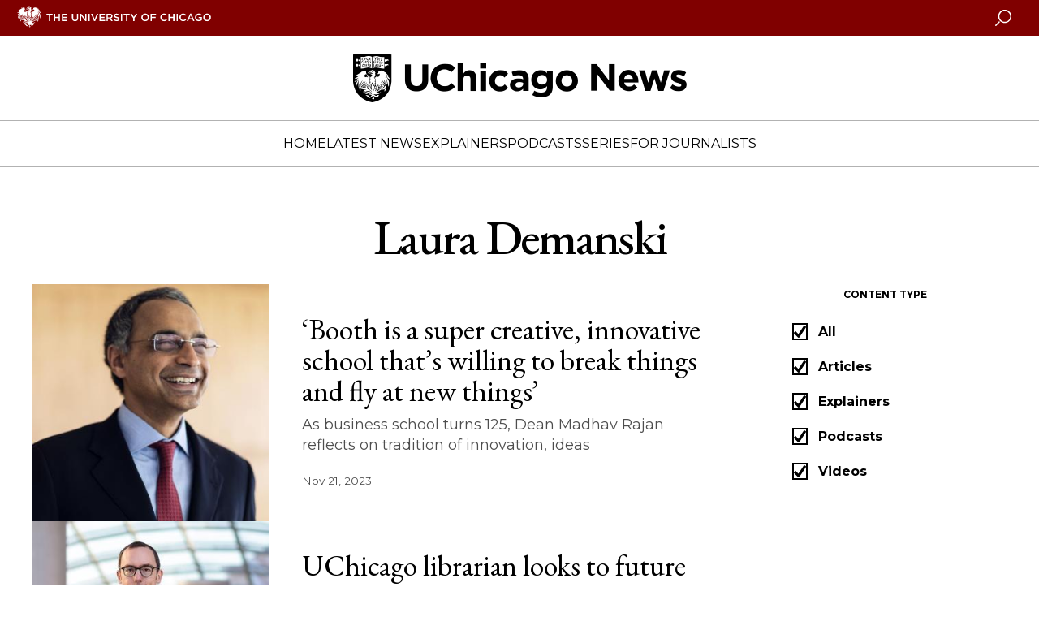

--- FILE ---
content_type: text/html; charset=UTF-8
request_url: https://news.uchicago.edu/taxonomy/term/58540
body_size: 4463
content:
<!DOCTYPE html>
<html lang="en" dir="ltr" prefix="og: https://ogp.me/ns#">
  <head>
    <meta charset="utf-8" />
<link rel="canonical" href="https://news.uchicago.edu/taxonomy/term/58540" />
<meta name="Generator" content="Drupal 10 (https://www.drupal.org)" />
<meta name="MobileOptimized" content="width" />
<meta name="HandheldFriendly" content="true" />
<meta name="viewport" content="width=device-width, initial-scale=1.0" />
<link rel="icon" href="/themes/custom/ucnews/favicon.ico" type="image/vnd.microsoft.icon" />

    <title>Laura Demanski | University of Chicago News</title>
    <link rel="stylesheet" media="all" href="/sites/default/files/css/css_2-RQ7w67G41EDznQQ70_UTA5eo3IOdQ992nQ5g0O0uI.css?delta=0&amp;language=en&amp;theme=ucnews_anon&amp;include=eJxFzEsKgDAMRdENlXZJkrYPW-knJEZdviiIkzs4g2tp4NSwF3QskRQuTUHIYkzN00aXYxJahbjox794G2yxVS3I7qjP6q3vM1vDDcvmJM8" />
<link rel="stylesheet" media="all" href="/sites/default/files/css/css_ZAUiwcxnHahSHJZlgznEhX_oTizQ_pOEsp77z9bRjRg.css?delta=1&amp;language=en&amp;theme=ucnews_anon&amp;include=eJxFzEsKgDAMRdENlXZJkrYPW-knJEZdviiIkzs4g2tp4NSwF3QskRQuTUHIYkzN00aXYxJahbjox794G2yxVS3I7qjP6q3vM1vDDcvmJM8" />
<link rel="stylesheet" media="all" href="https://use.typekit.net/ysv4jmh.css" />
<link rel="stylesheet" media="all" href="https://fast.fonts.net/t/1.css?apiType=css&amp;projectid=4f171438-b8ca-4eb2-bd2a-8b060a915d0f" />
<link rel="stylesheet" media="all" href="https://fonts.googleapis.com/css2?family=Montserrat:wght@400;700&amp;display=swap" />
<link rel="stylesheet" media="all" href="https://fonts.googleapis.com/css2?family=EB+Garamond:ital,wght@0,400..800;1,400..800&amp;display=swap" />

    <script type="application/json" data-drupal-selector="drupal-settings-json">{"path":{"baseUrl":"\/","pathPrefix":"","currentPath":"taxonomy\/term\/58540","currentPathIsAdmin":false,"isFront":false,"currentLanguage":"en"},"pluralDelimiter":"\u0003","gtm":{"tagId":null,"settings":{"data_layer":"dataLayer","include_environment":false},"tagIds":["GTM-5N7H9W"]},"gtag":{"tagId":"","consentMode":false,"otherIds":[],"events":[],"additionalConfigInfo":[]},"suppressDeprecationErrors":true,"ajaxPageState":{"libraries":"eJxVzlkKBCEMBNALiR5J0p0QHVyCMbPcfno2pv0pUg8Cxb1zoTiBAx_heO0eLnBfsTqBATxAkgYcJlD8X7w1sa1kTYROHzqphg2UnO1RwXYKv-OQRjcNM1GlCFhzW-n7dpJEgDRWk9HRXfML3vlZfIba0Qo9AUAgWoY","theme":"ucnews_anon","theme_token":"FWPnl6P5oy7sKXPZ2zP2n6ItRl6_ezAO7O0S0S5JgAU"},"ajaxTrustedUrl":[],"views":{"ajax_path":"\/views\/ajax","ajaxViews":{"views_dom_id:194009db6f782470a2645fd18f5ec442f199a7cc87f1395f44ab0e268236d852":{"view_name":"content_list","view_display_id":"block_taxonomy","view_args":"58540","view_path":"\/taxonomy\/term\/58540","view_base_path":null,"view_dom_id":"194009db6f782470a2645fd18f5ec442f199a7cc87f1395f44ab0e268236d852","pager_element":0}}},"uc_content_filter":{"form_id":"views-exposed-form-content-list-block-taxonomy","button_id":"edit-submit-content-list","json":"[{\u0022value\u0022:\u0022story\u0022,\u0022title\u0022:\u0022Articles\u0022,\u0022default\u0022:true},{\u0022value\u0022:\u0022explainer\u0022,\u0022title\u0022:\u0022Explainers\u0022,\u0022default\u0022:true},{\u0022value\u0022:\u0022podcast\u0022,\u0022title\u0022:\u0022Podcasts\u0022,\u0022default\u0022:true},{\u0022value\u0022:\u0022video\u0022,\u0022title\u0022:\u0022Videos\u0022,\u0022default\u0022:true}]"},"user":{"uid":0,"permissionsHash":"39adcb50a72da92dfe45fe0931366794c70fc83d13f8d1390f9f66fd495fc1ea"}}</script>
<script src="/sites/default/files/js/js_ObA3F0JaxrUhpvULdhD3m_prE8hjYFaj-PEbIsIudH8.js?scope=header&amp;delta=0&amp;language=en&amp;theme=ucnews_anon&amp;include=eJwrTc5LLS_WL8lIzU2NT0osTtUpRRbJSE1MSS3SSc_PT89JjS9JTNdPL8lF5Samo_P1ErMSK4DmxBcnlian6sMYOmWZIIPBJFgJALo1L8o"></script>
<script src="https://app-sj16.marketo.com/js/forms2/js/forms2.min.js"></script>
<script src="/modules/contrib/google_tag/js/gtm.js?t9h9l5"></script>
<script src="/modules/contrib/google_tag/js/gtag.js?t9h9l5"></script>
<script src="/sites/default/files/js/js_HeCo9oUEVOkE0l2WcyVjbgPIJHo2ejkc8mZXlMvkOb8.js?scope=header&amp;delta=4&amp;language=en&amp;theme=ucnews_anon&amp;include=eJwrTc5LLS_WL8lIzU2NT0osTtUpRRbJSE1MSS3SSc_PT89JjS9JTNdPL8lF5Samo_P1ErMSK4DmxBcnlian6sMYOmWZIIPBJFgJALo1L8o"></script>

  </head>
  <body class="path-taxonomy">
    <noscript><iframe src="https://www.googletagmanager.com/ns.html?id=GTM-5N7H9W"
                  height="0" width="0" style="display:none;visibility:hidden"></iframe></noscript>

      <div class="dialog-off-canvas-main-canvas" data-off-canvas-main-canvas>
    
<div id="app" class="cm_state-page">

  <uc-masthead :nav-data='{
  "items":
    [{"section":"Home","link":"/","target":"","links":[]},{"section":"Latest News","link":"/lateststories","target":"","links":[]},{"section":"Explainers","link":"/explainers","target":"","links":[]},{"section":"Podcasts","link":"/podcasts","target":"","links":[{"title":"Big Brains podcast","url":"/big-brains","target":""},{"title":"University of Chicago Podcast Network","url":"/podcasts","target":""}]},{"section":"Series","link":"/special-series","target":"","links":[{"title":"Inside the Lab","url":"/inside-the-lab","target":""},{"title":"Meet a UChicagoan","url":"/tag/meet-uchicagoan","target":""},{"title":"The Day Tomorrow Began","url":"/the-day-tomorrow-began","target":""},{"title":"UChicago Class Visits","url":"/tag/uchicago-class-visits","target":""},{"title":"Dispatches from Abroad","url":"/tag/dispatches-abroad","target":""}]},{"section":"For Journalists","link":"/media-resources-home","target":"","links":[]}],
  "switcher": [
    
  ],
  "site_logo": "/sites/default/files/images/2024-07/uchicago-news.png",
  "site_logo_alt": "University of Chicago News",
  "mobile_site_logo": "/sites/default/files/images/2024-07/uchicago-news.png"
  }'>
</uc-masthead>

  
  <div class="layout-container">
    

    <main role="main">
      <a id="main-content" tabindex="-1"></a>      
      <div class="layout-content">
        
      <div data-drupal-messages-fallback class="hidden"></div>

  <div class="c-headline">
        <div class="c-headline__content">
      <div class="c-headline__text">
        <h1 class="c-headline__title">
                    Laura Demanski 
            </h1>
              </div>
    </div>
  </div>

  

  <div class="c-list c-article c-list--theme-light-grey">
        <div class="c-list__content-wrap c-article__content-wrap">
      <section class="c-list__content c-article__content">
        <div class="js-view-dom-id-194009db6f782470a2645fd18f5ec442f199a7cc87f1395f44ab0e268236d852">
  
  
      <div class="filters">
            
    </div>
  
    



<div class="c-list__item">
    <div class="c-list__item-image">
    <a href="/story/booth-super-creative-innovative-school-thats-willing-break-things-and-fly-new-things" target="_self" class="c-list__item-imagelink" alt="‘Booth is a super creative, innovative school that’s willing to break things and fly at new things’" aria-label="‘Booth is a super creative, innovative school that’s willing to break things and fly at new things’">
      <div class="c-list__item-imagewrap c-list__item-no-overlay">
        <svg class="c-icon" alt="‘Booth is a super creative, innovative school that’s willing to break things and fly at new things’">
          <title>‘Booth is a super creative, innovative school that’s willing to break things and fly at new things’</title>
          <use xlink:href="/themes/custom/ucnews/dist/icons.svg#phoenix"></use>
        </svg>
        
                      <img loading="lazy" src="/sites/default/files/styles/square_345/public/images/2023-11/Madhav%20Rajan.jpg?h=886de59a&amp;itok=12isTJfd" width="345" height="345" alt="Dean Madhav Rajan " />



            
      </div>
          </a>
  </div>

    <div class="c-list__item-text">
    <h3 class="c-list__item-title"><a href="/story/booth-super-creative-innovative-school-thats-willing-break-things-and-fly-new-things" class="c-list__item-titlelink" target="_self">
                    ‘Booth is a super creative, innovative school that’s willing to break things and fly at new things’
            </a></h3>
    <div class="c-list__item-description">
      <p>As business school turns 125, Dean Madhav Rajan reflects on tradition of innovation, ideas</p>
    </div>
        
                    <time datetime="2023-11-21T12:00:00Z">Nov 21, 2023</time>

            
      </div>
</div>

  



<div class="c-list__item">
    <div class="c-list__item-image">
    <a href="/story/uchicago-librarian-looks-future-eye-digital-and-traditional-resources" target="_self" class="c-list__item-imagelink" alt="UChicago librarian looks to future with eye on digital and traditional resources" aria-label="UChicago librarian looks to future with eye on digital and traditional resources">
      <div class="c-list__item-imagewrap c-list__item-no-overlay">
        <svg class="c-icon" alt="UChicago librarian looks to future with eye on digital and traditional resources">
          <title>UChicago librarian looks to future with eye on digital and traditional resources</title>
          <use xlink:href="/themes/custom/ucnews/dist/icons.svg#phoenix"></use>
        </svg>
        
                      <img loading="lazy" src="/sites/default/files/styles/square_345/public/images/2023-01/Torsten%20Reimer.jpg?h=944f5cba&amp;itok=NXvoZh7G" width="345" height="345" alt="UChicago Librarian Torsten Reimer " />



            
      </div>
          </a>
  </div>

    <div class="c-list__item-text">
    <h3 class="c-list__item-title"><a href="/story/uchicago-librarian-looks-future-eye-digital-and-traditional-resources" class="c-list__item-titlelink" target="_self">
                    UChicago librarian looks to future with eye on digital and traditional resources
            </a></h3>
    <div class="c-list__item-description">
      <p>Torsten Reimer talks about solid foundation on which to build </p>
    </div>
        
                    <time datetime="2023-01-13T12:00:00Z">Jan 13, 2023</time>

            
      </div>
</div>

  



<div class="c-list__item">
    <div class="c-list__item-image">
    <a href="/story/stamps-approval-katharine-graham-latest-uchicagoan-appear-postage" target="_self" class="c-list__item-imagelink" alt="Stamps of approval: Katharine Graham latest UChicagoan to appear on postage" aria-label="Stamps of approval: Katharine Graham latest UChicagoan to appear on postage">
      <div class="c-list__item-imagewrap c-list__item-no-overlay">
        <svg class="c-icon" alt="Stamps of approval: Katharine Graham latest UChicagoan to appear on postage">
          <title>Stamps of approval: Katharine Graham latest UChicagoan to appear on postage</title>
          <use xlink:href="/themes/custom/ucnews/dist/icons.svg#phoenix"></use>
        </svg>
        
                      <img loading="lazy" src="/sites/default/files/styles/square_345/public/images/2022-08/Katharine-Graham.jpg?h=a28f011c&amp;itok=laS6e5g5" width="345" height="345" alt="Katharine Graham stamp" />



            
      </div>
          </a>
  </div>

    <div class="c-list__item-text">
    <h3 class="c-list__item-title"><a href="/story/stamps-approval-katharine-graham-latest-uchicagoan-appear-postage" class="c-list__item-titlelink" target="_self">
                    Stamps of approval: Katharine Graham latest UChicagoan to appear on postage
            </a></h3>
    <div class="c-list__item-description">
      <p>Alum and former Washington Post publisher honored by U.S. Postal Service</p>
    </div>
        
                    <time datetime="2022-08-29T12:00:00Z">Aug 29, 2022</time>

            
      </div>
</div>


  

  
  
  </div>


      </section>
      <div class="c-sidebar">
                  
                        
                            <div class="c-sidebar__block">
      <div class="c-sidebar__hide-on-mobile">
      <uc-contentfilter theme="white">
      </uc-contentfilter>
    </div>
    
  </div>
                    

            
              </div>
    </div>
  </div>


  
      </div>    </main>

  </div>
  
      

  <footer class="c-footer">
    <div class="c-footer__content">
        

<div class="c-footer__wrap">
  <div class="c-footer__block c-footer__contact">
    <svg class="c-icon">
      <use xlink:href="/themes/custom/ucnews/dist/icons.svg#uc-logo" />
    </svg>
    <div class="c-footer__contact-text">
      <p class="c-footer__contact-name">University of Chicago</p>
      <p class="c-footer__contact-office">Office of Communications</p>
      <p class="c-footer__contact-address">5801 S. Ellis Ave., Suite 120, Chicago, IL 60637</p>
      <p class="c-footer__contact-phone">(773) 702-8360</p>
      <p class="c-footer__contact-email"><a href="mailto:news@uchicago.edu">news@uchicago.edu</a></p>
    </div>
  </div>

  <ul class="c-footer__block c-footer__links">
                          <li class="c-footer__link">
        <a href="https://www.uchicago.edu">University of Chicago homepage</a>
      </li>
                      <li class="c-footer__link">
        <a href="/contact-us">University Communications Staff Directory</a>
      </li>
                      <li class="c-footer__link">
        <a href="https://uchicago.app.box.com/s/5th2zs7py5qizriam5z06sbpqlyqfied">Brand &amp; Identity Guidelines</a>
      </li>
                      <li class="c-footer__link">
        <a href="https://accessibility.uchicago.edu/">Accessibility</a>
      </li>
      </ul>

  <ul class="c-footer__block c-footer__social">
    <li class="c-footer__social-item">
      <a target="_blank" href="https://www.facebook.com/uchicago/" class="c-footer__social-link" title="Connect with UChicago on Facebook">
        <svg class="c-icon">
          <use xlink:href="/themes/custom/ucnews/dist/icons.svg#facebook" />
        </svg>
      </a>
    </li>
    <li class="c-footer__social-item">
      <a target="_blank" href="https://www.instagram.com/uchicago/" class="c-footer__social-link" title="Connect with UChicago on Instagram">
        <svg class="c-icon">
          <use xlink:href="/themes/custom/ucnews/dist/icons.svg#instagram2" />
        </svg>
      </a>
    </li>
    <li class="c-footer__social-item">
      <a target="_blank" href="https://twitter.com/UChicago" class="c-footer__social-link" title="Connect with UChicago on Twitter">
        <svg class="c-icon">
          <use xlink:href="/themes/custom/ucnews/dist/icons.svg#twitter" />
        </svg>
      </a>
    </li>
    <li class="c-footer__social-item">
      <a target="_blank" href="https://www.linkedin.com/school/uchicago/" class="c-footer__social-link" title="Connect with UChicago on Linkedin">
        <svg class="c-icon">
          <use xlink:href="/themes/custom/ucnews/dist/icons.svg#linkedin" />
        </svg>
      </a>
    </li>
    <li class="c-footer__social-item">
      <a target="_blank" href="https://www.youtube.com/channel/UCGINcKuFbysZAslgL46KeOA" class="c-footer__social-link" title="Connect with UChicago on Youtube">
        <svg class="c-icon">
          <use xlink:href="/themes/custom/ucnews/dist/icons.svg#youtube" />
        </svg>
      </a>
    </li>
  </ul>
</div>

<div class="c-footer__copyright">
  <p>
                    © 2026 University of Chicago - All Rights Reserved
            </p>
</div>

 
    </div>
  </footer>

  </div>

  </div>

    
    <script src="/sites/default/files/js/js_nT9OucHLfEFmoliO1nHJcpaR2lurWGqKe7OHG33L2Y0.js?scope=footer&amp;delta=0&amp;language=en&amp;theme=ucnews_anon&amp;include=eJwrTc5LLS_WL8lIzU2NT0osTtUpRRbJSE1MSS3SSc_PT89JjS9JTNdPL8lF5Samo_P1ErMSK4DmxBcnlian6sMYOmWZIIPBJFgJALo1L8o"></script>

  </body>
</html>
